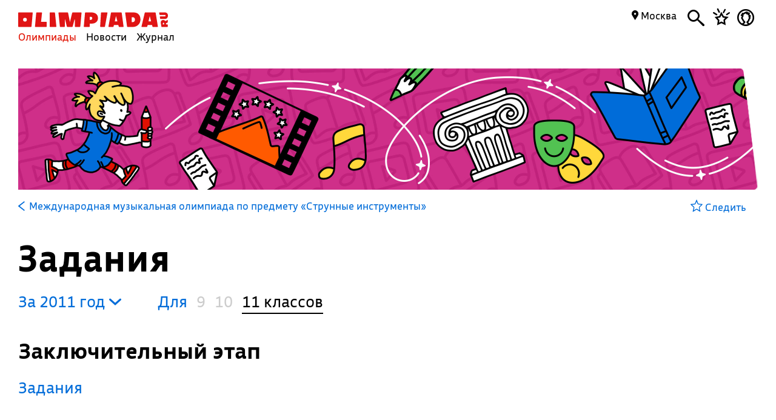

--- FILE ---
content_type: text/css
request_url: https://olimpiada.ru/css/activity.css
body_size: 5983
content:
a:hover
{
  color: #e11000;
}

.activity-content h1
{
	font-size: 60px;
	line-height: 60px;
	margin-bottom: 15px;
	margin-top: 30px;
}

.activity-content h2
{
	margin:0 0 9px;
	font-size: 35px;
	line-height: 35px;
	font-weight: bold;
}

#act_name_in_menu
{
	display: none;
}

#white_container
{
	background:#fff;
	background-size: auto 100%;
	display: grid;
	margin-top: 20px;
	height: 200px;
}

#white_container.has-image
{
	background-position: 200px center;
	grid-template-columns: 230px 1fr 29px;
}

#white_container.not-has-image
{
	background-position: left center;
	grid-template-columns: 4px 1fr 29px;
}

#white_container>div:last-child
{
	background: url('/images/olimpiada-head-right.png') no-repeat; 
	background-size: 100% 100%;
	position: relative; 
	background-position: bottom left; 
}

#white_container.has-image>div:first-child
{
	display: flex;
	background: url('/images/olimpiada-head-logo.svg') center center no-repeat;
	align-items: center;
	justify-content: center;
	background-size: cover;
}

#white_container.has-image>div:first-child img
{
	max-width: 180px; 
	max-height: 180px;
}

.left, .right
{
	display:block;
}
.left
{
	float:left;
	width:29%;
	position: relative;
	margin-top:38px;
}
.contacts
{
	display:block;
	margin-bottom:30px;
}
.contacts p 
{
	margin:0;
}
.contacts span.bold, .contacts a
{
	display:block;
	padding-bottom: 4px;
}
.contacts a, .contacts span
{
	display:block;
	padding-bottom: 10px;
}
.contacts a svg
{
	display:inline-block;
	height:20px;
	margin-right:3px;
	margin-bottom: -4px;
}
.contacts a svg path 
{
	fill:#006cd9;
}
.left .contacts span.icon-link-arrow
{
	font-size: 10px;
	top:0;
}
.right
{
	float:right;
	width:66.5%;
	margin-left:4,5%;
	font-size: 18px;
	margin-top:7px;
}

#activity_menu
{
	padding: 0 30px;
	padding-bottom: 0;
	margin-bottom: 14px;
	box-sizing: border-box;
	width: 100%;
}

#activity_menu .activity_menu
{
	margin:0 auto;
}

.am-fixed
{
	position: fixed;
	z-index: 2;
	top:0;
	border-bottom: 1px solid #ccc;
	left: 0;
	background-color: #fff;
}

.am-fixed #act_name_in_menu
{
	display: block;
}

.block_with_margin_bottom
{
	display: block;
	position: relative;
	margin-bottom: 62px;
}
.history_a
{
	display: inline-block;
	line-height: 20px;
}
#history
{
	display:none;
	font-size: 18px;
	line-height: 25px;
}
.activity_img
{
	background-color: #fff;
	background-position: center bottom;
    background-repeat: no-repeat;
    background-size: 1400px auto;
    display: block;
    height: 300px;
    margin: 0;
    position: relative;
    width: 100%;
    border-top: 2px solid #000;
}

.activity_img2
{
	background-position: center bottom;
    background-repeat: no-repeat;
    background-size: 1400px auto;
    background-position: left bottom;
    background-color: #fff;
    display: block;
    height: 20px;
    margin: 0;
    position: relative;
    left:-10px;
    right: -10px;
    border-top: 2px solid #000;
}
.white_icon_container
{
	display: block;
	position:absolute;
	top:110px;
	left:23px;
	height:149px;
	padding:8px;
	background: #fff;
}
.black_icon_container
{
	display: block;
	max-width: 280px;
    overflow: hidden;
    height:145px;
    background: #000;
    padding:2px;
}
.black_icon_container img
{
	height:145px;
}
.activity_menu 
{
	width:100%;
	background: #fff; 
	max-width: 1340px; 
	min-width: 940px;
	display: grid;
	grid-template-columns: 1fr 150px;
}

.activity_menu .am-favorite
{
	display: flex;
align-items: flex-end;
padding-bottom: 14px;
justify-content: flex-end;
}

.activity_menu td
{
	position:relative;
	padding:0;
}
.act_icon
{
	display: block;
	float:left;
	height:146px;
	max-width: 280px;
	overflow: hidden;
	margin-top: -82px;
	border:2px solid #000;
	z-index: 5;
}
.act_icon img
{
	display: block;
	height:146px;
	z-index: 5;
}
.a_menu
{
	display:inline-block;
	text-decoration: none;
	margin:19px 13px 0 0;
	padding-bottom:17px; 
	line-height: 16px;
}

.a_menu:hover svg path, #krest_ept:hover svg path, .main_olimp:hover svg path, .more_info_link:hover svg path
{
	fill:#e11000;
}

.a_menu.selected
{
	color:#000;
	/*padding:5px 0px;
	margin-top: 13px;*/
	padding-bottom:14px;
	border-bottom:3px solid #000;
}
.participate
{
	display:block;
	width:176px;
	height:23px;
	padding:5px 0 4px 0px;
	text-align: center;
	float:right;
	/*background: linear-gradient(to top, #026ad9, #4c96e5);*/
	background: #006cdd;
	border-bottom: 1px solid #014a97;
	color:#fff;
	margin-top:10px;
	font-size: 16px;
}
.participate.grey_medium_bg
{
	border-bottom: none !important;
	cursor: default !important;
}
.participate div
{
	padding-top:0px;
	color:#fff;
}
.to_fav_icon_in_menu_line
{
	display:inline-block;
	margin-right: 20px;
	margin-top:16px; 
}
.to_fav_icon_in_menu_line span
{
	display: inline-block;
	margin-top:0px;
	font-size: 20px;
}
.act_rating
{
	width:130px;
	padding-top: 24px;
}
.act_rating .rating
{
	font-size: 100px;
	line-height: 74px;
	font-family: 'Bonvalet';
}
.headline_activity
{
	display: block;
	margin: 10px 0 8px;
}
#top_level_activity
{
	display:block;
	position: relative;
	height:26px;
	margin-bottom:-5px;
	z-index: 1;
}
.main_olimp 
{
	display: inline-block;
	line-height: 20px;
}
.main_olimp span
{
	display: inline-block;
	position:absolute;
	margin-bottom:-2px;
	font-size:28px;
}
/*
.main_olimp font
{
	padding-left:20px;
}*/
#scroll_activity_menu h1 
{
	font-size:20px;
	/*font-family: 'BuSan-NB';*/
	font-weight: bold;
	line-height:20px;
}
#scroll_activity_menu
{
	width: 100%;
}

.content_scroll
{
	background-color: #fff;
	position: fixed;
	top:76px;
	left:0;
	right: 0;
	padding: 0 30px;
	display: none;
	z-index: 2;
}

#scroll_activity_menu td
{
	padding-top: 15px;
}
/*#scroll_activity_menu .a_menu
{
	margin-top: 10px;
}
#scroll_activity_menu .a_menu.selected
{
	margin-top: 5px;
	font-size: 25px;
}*/
.classes_types_a, .place_a
{
	display: block;
	font-size: 25px;
	margin-top: 5px;
}
/*.phone_a
{
	display: block;
	margin-top: 40px;
	margin-bottom: 15px;
	font-size: 35px;
}
.email_a, .site_a 
{
	display: block;
}*/
.events_for_activity 
{
	/*display:block;*/
	width: 100%;
	margin: 8px 0;
}

.events_for_activity tbody tr:hover a
{
	color:#e11000;
}
.events_for_activity thead td 
{
	font-family: 'BuSan-N';
	border-bottom: 1px solid #cccccc;
	font-weight: bold;
}
.events_for_activity td:last-child
{
	text-align:right;
	padding-left:3px;
}
.events_for_activity tbody td
{ 
	position:relative;
	padding:7px 0;
}
.events_for_activity .event_name
{
	display:block;
	font-family: 'BuSan-N';
	padding:2px 0 0;
	line-height: 16px;
	height:34px;
	overflow: hidden;
	text-overflow: ellipsis;
}

.ev_selected a:hover .event_name, .ev_selected:hover .event_name
{
	color: #fff;
}

.events_for_activity a
{
	color: #000;
}

.events_for_activity tbody td:last-child
{
	font-family: 'Bonvalet';
	font-size: 38px;
	line-height: 33px;
}
.events_for_activity tbody td:last-child a
{
	color:#e11000;
}
.events_for_activity tbody td:first-child
{
	line-height: 16px;
}
.events_for_activity .grey td, .events_for_activity .grey td a
{
	color:#b7b7b7 !important;
}

.events_for_activity .grey:hover td, .events_for_activity .grey:hover td a
{
	color:#e11000 !important;	
}

.events_for_activity .ev_selected a 
{
	color: #fff;
}

.info
{
	font-size: 25px;
	line-height: 30px;
}
.info p:first-child
{
	margin-bottom: 0px;
}
.prepare_steps
{
	display:block;
	font-size: 18px;
	margin:0px 0;
}
.prepare_steps img 
{
	display: block;
	margin:0 auto 10px;
	height:100px;
}
.prepare_steps a
{
	font-size: 25px;
	line-height: 30px;
	display: block;
	margin-top:7px;
}
.prepare_steps a span 
{
	display: inline-block;
	position:relative;
	top:-1px;
}
.prepare_steps .step_title
{
	display: block;
	/*font-family: 'BuSan-NB';*/
	font-weight: bold;
}
.stroke
{
	display: block;
	margin-top:30px;
}

#features div.f_blocks
{
	display:block;
	/*float:left;
	width:48%;*/
	width: 96%;
	margin-right: 4%;
	margin-bottom: 10px;
}
#features div span 
{
	display:block;
	/*font-family: 'BuSan-NB';*/
	font-weight: bold;
}
.f_blocks a 
{
	display:block;
}
.new_link .icon-link-arrow 
{
	top:-2px;
}

	.review
	{
		display:block;
		margin:0 0 45px;
		font-size: 18px;
	}
	.review_title
	{
		font-family: 'Bonvalet';
		font-size: 45px;
	}
	.text_with_title, .text_without_title
	{
		margin:0;
	}

	.text_with_title span, .text_without_title span
	{
		display: block;
		padding-bottom: 10px;
	}

	.short_review_info
	{
		font-size: 18px;
		font-weight: bold;
	}
	.review .marks
	{
		display: block;
		margin-top:10px;
	}
	.review .marks span 
	{
		padding-right:7px;
	}
#discussion .review
{
	margin-bottom:30px;
}

.send_review .title
{
	font-size: 25px;
	font-weight: bold;
}
.send_review .comment_textarea
{
	width:98%;
	margin:8px 0 17px;
	min-height:125px;
	font-weight: normal;
	background-position: 0px 0px;

	font-family: 'BuSan';
}

.send_review .comment_textarea:focus
{
	background-image: url('/images/textarea_bg_active.png');
}
#review_text
{
	font-size: 18px;
}
.send_review .button
{
	margin-top:50px;
	background-color: #000;
}

.send_review .button:hover
{
	color: #fff;
	background-color: #e11000;
}

.send_review .button.disable
{
	background-color: #b2b2b2;
}

.mark_line, .who_are_you 
{
	display: block;
}

.who_are_you
{
	padding-top: 2px;
}

.mark_line a 
{
	font-family: 'Bonvalet';
	font-size: 26px;
	padding:0px 10px 2px;
}
.who_are_you a
{
	padding:4px 7px 6px;
}
.mark_line a.selected, .who_are_you a.selected
{
	color:#fff;
	background-color: #076fd9;
	border-radius: 3px;
}
.mark_line a.selected
{
	border-radius: 3px;
}
.set_marks_table td
{
	vertical-align: middle;
	padding-top:5px;
}
.set_marks_table td:first-child
{
	padding-right: 13px;
}
.set_marks_table tr:last-child td
{
	padding-top:15px;
}
input[name=your_variant]
{
	background: transparent;
	border:none;
	border-bottom: 1px solid #d0d0d0;
	font-size: 18px;
	width: 160px;
	margin-left: 7px;
}

input[name=your_variant]:focus 
{
	outline: none; 
	border-bottom: 1px solid #999;
}

input[name=your_variant]::placeholder
{
	color:#bcbcbc;
}

#send_review_container 
{
	display:block;
	position:relative;
}
#letadlo
{
	display:none;
	position:absolute;
	top:-20px;
	right:40px;
	width:170px;
	z-index:1;
}



.publication_item .icon-link-arrow,.new_item .icon-link-arrow
{
	display: inline;
}
.publication_item
{
	display:block;
	font-size: 35px;
	background: #f5f5f5;
	margin: 15px -10px;
	padding:15px 10% 30px 10px;
}
.years_for_news
{
	display:block;
	margin-bottom: 15px;
}
.years_for_news.selected
{
	font-size: 25px;
}

.new_yellow 
{
	display: block;
	position:absolute;
	top:-3px;
	left:-3px;
	right:-3px;
	bottom:-3px;
	background: #fff18c;
	z-index: 0;
}
.time_classes_line_for_event td font 
{
	display: block;
	font-size: 80px;
	font-family: 'Bonvalet';
	line-height: 70px;
	text-align: center;
	
}
.time_classes_line_for_event 
{
	margin-bottom: 20px;
}
.time_classes_line_for_event td:nth-child(2) font,.time_classes_line_for_event td:nth-child(3) font
{
	margin:5px 30px 0 0;
}
.time_classes_line_for_event td:nth-child(2) span
{
	max-width: 200px;
}
.time_classes_line_for_event td span 
{
	font-size: 18px;
	line-height: 14px;
	display: block;
	font-family: 'BuSan';
}
.time_classes_line_for_event td span ul, .time_classes_line_for_event td span p 
{
	margin:0;
	padding:0;
}
.time_classes_line_for_event td:nth-child(2) span,.time_classes_line_for_event td:nth-child(3) span
{
	margin:2px 30px 0 0;
}
.time_classes_line_for_event td font img 
{
	display: inline-block;
	width:59px;
	margin:1px 7px 0 0;
}
.main_date
{
	margin:0 30px 0 0;
	padding:0px 30px 9px !important;
	border: 4px solid #e11000;
	border-radius: 8px;
}
.main_date.grey 
{
	border-color: #b7b7b7;
}
.main_date font
{
	display: block;
}
.main_date span 
{
	font-size: 14px;
	line-height: 14px;
	display: block;
	font-family: 'BuSan-NR';
	margin-top: 2px;
	text-align: center;
}
.main_date span.fright
{
	float:right;
	text-align:right;
}
.main_date span.fleft
{
	float:left;
	text-align:left;
}
.full_event_info
{
	font-size: 18px;
}
.full_event_info a 
{
	display: block;
	font-size: 25px;
	line-height: 30px;
	margin-top: 10px;
}
.full_event_info p
{
	margin:0;
}
.full_event_info ul
{
	list-style-type: none; /* Убираем исходные маркеры */
    padding:0 0 0 30px;
    margin:5px 0;
}
.full_event_info ul li
{
	padding:5px 0;
}

.full_event_info ol {
    list-style-type: none; /* Убираем исходные маркеры */
    padding:0;
    counter-reset: num; /* Задаём имя счетчика */
   }

.full_event_info ol li::before {
    content: counter(num); /* Выводим число */
    counter-increment: num; /* Увеличиваем значение счётчика */
    
    display:block;
    /*float:left;*/
    height:100%;
    font-family: 'Bonvalet';
    color:#fff;
    background: #000;
    font-size: 50px;
    line-height: 40px;
    width:50px;
    height:47px;
    border-radius: 25px;
    text-align: center;
    padding-top:3px;
    /*margin:-5px 10px 30px 0;*/
    left:0px;
    top:-5px;
    position: absolute;
   }
  .full_event_info ol li
  {
  	position:relative;
  	padding:10px 0 14px 60px;
  	min-height: 52px;
  	clear:both;
  }
.block_with_margin_bottom.full_event_info ol li::before {
	top:9px;
}

.old_date_event
 {
    color: #b2b2b2;
    display: inline-block !important;
    font-size: 16px;
    position: relative;
}
.old_date_event hr 
{
    display: block;
    margin: 0;
    position: absolute;
    right: 0;
    top: 48%;
    width: 100%;
}

#t_years
{
	display: block;
	position: relative;
}

#t_years select
{
	display: block;
	position: absolute;
	width: 100%;
	top:0;
	left: 0;
	right: 0;
	bottom: 0;
	opacity: 0;
	/*height: 40px;*/
	-webkit-appearance: none;
}

.disable:hover
{
	color:#fff;
}

.tfi_a
{
	display: none;
}

.tfi_na
{
	display: inline;
}

.added .tfi_na
{
	display: none;
}

.added .tfi_a
{
	display: inline;
}

.classes_types_a .hidden
{
	font-size: 16px;
	line-height: 20px;
	margin-bottom: 3px;
}

.classes_types_a div.hidden
{
	height: 3px;
}

.act_perebivka 
{
	display: block;
	margin:40px 0;
}

#megapop_cont 
{
	position:relative;
	display: block; 
	margin-top: 100px; 
	margin:100px auto; 
	width:700px;
	background-color: #fff; 
	color: #000; 
	padding: 30px 4.3%;
}
#krest_ept
{
	display: block;
	position:absolute;
	top:20px;
	right:5%;
	width:30px;
}

.hide_hist svg, .more_info_link svg
{
	display: inline-block;
	position: relative;
	top: -4px;
	width:16px;
}
.hide_hist
{
	font-size:  25px;
	line-height: 36px;
}

.events_for_activity tbody td:last-child a.show_last
{
	color: #006cd9; 
	display: block; 
	text-align: center; 
	font-size: 18px; 
	font-family: 'BuSan', sans-serif;
	padding-bottom: 10px;
}

.events_for_activity tbody td:last-child a.show_last:hover
{
	color:#e11000;
}

.big .subject_tag, .big .subject_dop
	{
		font-size: 30px !important;
		line-height: 30px;
	}
	.big .subject_tag
	{
		border-width:2px !important;
		border-radius: 5px;
		display: inline-block;
		float: none;
	}
	.big .subject_tag span
	{
		font-size: 28px !important;
		line-height: 32px;
	}

.timetableH2
{
	line-height:30px;
	font-size:25px;
}

.timetableH2.is-events
{
	margin:-11px 0 0;
}

.timetableH2.no-events
{
	margin:37px 0 0;
}

.events_for_activity.selection.now
{
	position: relative;
	width: 100%;
}
.grey
{
	/*display: none;*/
}
.events_for_activity.selection .now div
{
	position: absolute;
	top:-10px;
	left:10px;
	right: -10px;
	bottom: -10px;
	background: #fff18c;;
}

.events-info
{
	display: block; 
	padding: 0 0 30px;
}

.ei-link
{
	position: relative; 
	margin-top:0px;
}

.ei-a
{
	display:block;
	margin-top:10px;
}

.small-tag
{
	font-size:20px!important; 
	line-height:18px; 
	border-width:1px !important; 
	border-radius:3px;
}

.left .big .small-tag
{
	line-height: 30px;
}

#features
{
	display: grid;
	grid-template-columns: repeat(2,1fr);
	grid-gap: 30px;
}

.prep-steps
{
	display: grid;
	grid-template-columns: repeat(2,1fr);
	grid-gap: 30px;
}

.add-act .block
{
	grid-column: span 4;
}

#new_for_activity a.color
{
	font-size: 25px;
	top:2px;
	position: relative;
}

.srw
{
	display:block;font-size:25px;margin-top:5px;
}

.morev
{
	width: 90%;
}

.ei-a
{
	margin-top: -10px;
	padding-bottom: 30px;
}

.rev-sent
{
	font-size:25px;max-width:400px;margin:10px 0; padding-bottom:30px;
}

.multi-top
{
	display: grid;
	grid-template-columns: 1fr 30%;
	grid-gap: 30px;
}

.multi-top .org-contacts
{
	display: block;
	box-sizing: border-box;
	padding-left: 15%;
}
.m_activity_news_title
{
	margin-top:30px;
}

.activity_menu.activity-back-menu .a_menu
{
	margin-top: 19px;
}

.event-proof
{
	display:block;margin:60px 0 0;
}


@media all and (max-width: 700px)
{

	.contacts
	{
		margin-bottom: 20px;
	}

	.events-info
	{
		padding-bottom: 20px;
	}
	.m_activity_news_title
	{
		margin:0px 0 5px !important;
	}
	.act-news-list .publication_item
	{
		padding:15px 10px 18px;
	}

	.activity-content h1
	{
		font-size: 35px;
		line-height: 35px;
		margin-top: 0;
	}
	.tct-top-olimp i
	{
		font-size: 12px;
	}

	.multi-top
{
	display: grid;
	grid-template-columns: 1fr;
	grid-gap: 20px;
}
	.multiact 
	{
		margin-bottom: 0 !important;
	}
	.multiact .olimpiada.fav_olimp
	{
		margin-bottom: 0px;
		padding-top: 40px;
		padding-bottom:0;
	}
	.multiact .org-contacts
	{	
		padding-top:30px;
	}
	.multiact .org-contacts .contacts
	{
		margin-bottom: 20px;
	}
	.multi-top h1
	{
		padding-top: 0px;
margin: 0;
line-height: 35px;
	}
	.rev-sent
{
	font-size:17px;max-width:400px;margin:10px 0 0; padding-bottom:0px;
	line-height: 22px;
}
	.send_review .title
	{
		font-size: 22px;
		line-height: 27px;
	}

	#review_text
	{
		font-size: 17px;
		line-height: 25px;
	}
	#letadlo {display: none !important;}
	.who_are_you a, input[name=your_variant] {font-size: 15px;}
	.who_are_you a
	{
		padding: 0px 7px 2px;
	}
	.mark_line
	{
		display: flex;
		padding: 0 2px;
		box-sizing: border-box;
		justify-content: space-between;
	}
	.mark_line a
	{
		padding:0 5px 2px;
		font-size: 19px;
	}
	.set_marks_table
	{
		width:100%;
	}
	.set_marks_table td:nth-child(2)
	{
		width:170px;
	}
	.events_for_activity tbody td:last-child a.show_last
	{
		font-size: 16px;
		padding-bottom: 0;
	}
	.events_for_activity tbody .alahomora td
	{
		padding-bottom: 0;
	}
	.participate
	{
		display: none;
	}
	.left
	{
		float:none;
		width:100%;
		position: relative;
		margin-top:5px;
		padding: 0 0px;
	}

	.left .big .small-tag
	{
		line-height: 23px !important;
	}

	.morev
	{
		width: auto;
	}
	.content.activity-content
	{
		padding: 0 10px;
	}

	.a_menu.srw
	{
		margin-top: 10px;
		margin-bottom: 10px;
	}

	.send_review
	{
		clip-path: none !important;
		border-radius: 3px;
		padding:9px 2% 20px 10px
	}

	.trol
	{
		font-weight: bold;
	}


	#new_for_activity a.color, .morev a.color
	{
		font-size: 17px;
		top:2px;
		position: relative;
	}

	.morev a.color
	{
		margin-bottom: 30px;
	}

	.full_event_info ol li
	{
		padding-left: 0;
	}

	.block_with_margin_bottom.full_event_info ol li::before
	{
		top:0;
	}

	.full_event_info ol li::before
	{
		display: inline-block;
		position: relative;
		font-size: 25px;
		line-height: 30px;
		width: 30px;
		height: 30px;
		border-radius: 30px;
		text-align: center;
		padding-top: 0px;
		margin-right: 10px;
		margin-top:-5px;
		top:0;
	}

	.prepare_steps img
	{
		display: none;
	}
	.hide_hist
	{
		margin-bottom: 0;
	}

	.info, .hide_hist, .more_info_link, .prepare_steps a, .a_menu.color
	{
		font-size: 17px !important;
		line-height: 20px;
	}

	.hide_hist svg, .more_info_link svg
	{
		width: 12px;
	}

	#history
	{
		font-size: 17px;
		line-height: 20px;
	}

	.right
	{
		float:none;
		width:100%;
		position: relative;
		margin-top:20px;
		padding: 0 0px;
		font-size: 17px;
	}

	.full_event_info
	{
		font-size: 16px;
	}

	.top_container
	{
		display: grid;
		border-radius: 3px;
		box-sizing: border-box;
		padding: 20px 20px;
		color: #fff;
		min-height: 105px;
		height: auto;
		grid-template-rows: 40px 1fr 40px 40px;
		grid-gap: 10px;
		background-repeat: repeat;
		background-size: 50%;
	}

	.tc-status a:hover
	{
		color: #fff;
	}

	.top_container a
	{
		color: #fff;
	}

	.top_container h1
	{
		line-height: 10vw;
		font-size: 8vw;
		padding-bottom: 10px;
	}

	.activity_menu
	{
		min-width: 0;
		grid-template-columns: repeat(1,1fr);
		padding-top: 10px;
		padding-bottom: 10px;
	}

	.a_menu.selected
	{
		padding-bottom: 0;
		border:none;
	}

	.events_for_activity tbody td:last-child {
		font-family: 'Bonvalet';
		font-size: 25px;
		line-height: 35px;
		}

	.block_with_margin_bottom
	{
		margin-bottom: 40px;
	}

	.activity-content .right .block_with_margin_bottom
	{
		margin-bottom: 30px;
	}

	.activity-content .right .full_event_info.block_with_margin_bottom
	{
		margin-bottom: 0px;
	}

	.activity-content .right .full_event_info.block_with_margin_bottom ol
	{
		margin-bottom: 0;
	}

	.activity_menu .to_fav_icon_in_menu_line
	{
		display: none;
	}

	.activity_menu>div
	{
		display: block;
		
	}

	.activity_menu>div.am-favorite
	{
		display: none;

	}

	.activity_menu td
	{
		display: flex;

	}

	.mact_rating
	{
		display: block;
		text-align: right;
	}

	.mact_rating span
	{
		display: inline-block;
	}

	.mact_rating span.actr-name
	{
		font-size: 16px;
		padding-right: 10px;
	}

	.tc-top
	{
		display: grid;
		grid-template-columns: 1fr 25px;
		grid-gap: 10px;
	}

	.tc-top .icon-star
	{
		font-size: 24px;
	}
	.mact_rating span.rating
	{
		font-size: 35px;
		line-height: 35px;
		font-family: 'Bonvalet';
	}

	.big .subject_tag, .big .subject_dop
	{
		border-width: 1px !important;
		font-size: 20px !important;
		line-height: 23px;
	}
	.big .subject_tag
	{
		border-width:1px !important;
		border-radius: 5px;
	}
	.big .subject_tag span
	{
		font-size: 19px !important;
		line-height: 23px;
	}
	.morev .review:nth-child(n+3)
	{
		display: none;
	}
	.events-info.ei-link
	{
		font-size: 17px;
		padding-top: 10px;
	}

	#efa_selection
	{
		display: none !important;
	}

	.events_for_activity
	{
		position: relative;
		margin-left:-5px;
		width: calc(100vw - 20px);
	}

	.events_for_activity tr[data=yell]
	{
		background-color: rgb(255, 241, 140);
		border-radius: 3px;
	}

	.events_for_activity tr.ev_selected
	{
		background-color: rgb(229, 29, 38);
		border-radius: 3px;
	}

	.event-proof a
	{
		word-wrap: break-word;
		word-break: break-all;
		/*white-space: pre;*/
		display: block;
		max-width: 90vw;
		overflow-wrap: anywhere;
	}

	.events_for_activity tr
	{
		display: grid;
		grid-template-columns: repeat(3,auto);
		padding: 0 5px;
		width: 100%;
		box-sizing: border-box;
		grid-gap: 10px;
		margin-bottom: 3px;
	}

	.events_for_activity thead tr
	{
		width: 100%;
		grid-gap: 0;
	}

	.events_for_activity thead tr td
	{
		width: auto !important;
	}
	.events_for_activity tbody
	{
		display: block;
	}
	.events_for_activity tbody tr td
	{
		padding: 1px 0;
		display: flex;
		align-items: center;
	}

	.events_for_activity tbody tr td:last-child
	{
		justify-content: flex-end;
	}
	.events_for_activity tr td[colspan="2"]
	{
		grid-column: span 2;	
	}
	.events_for_activity tr td[colspan="3"]
	{
		grid-column: span 3;
		justify-content: center !important;
	}

	.events_for_activity .event_name 
	{
		height: auto;
		padding: 0;
	}

	.ei-a
	{
		font-size: 17px;
		padding: 0 0 10px;
	}

	.ei-a
	{
		margin-top: -10px;
	}

	.prepare_steps
	{
		font-size: 16px;
	}

	.info p:first-child
	{
		margin-top: 0;
	}
	.classes_types_a
	{
		font-size: 17px;
	}

	.timetableH2
	{
		line-height:27px;
		font-size:22px;
	}

	.a_menu
	{
		margin: 10px 10px 0 0;
		padding-bottom: 10px;
	}

	#activity_menu
	{
		padding: 0 10px;
		margin-bottom:0;
	}

	.activity_menu.activity-back-menu
	{
		padding-top: 0;
	}

	.activity_menu.activity-back-menu .a_menu
	{
		margin-top: 0;
	}

	#activity_menu.am-fixed
	{
		padding: 0 16px;
	}

	.review
	{
		font-size: 16px;
		margin-bottom: 20px;
	}

	.text_with_title span, .text_without_title span
	{
		padding-bottom: 3px;
	}

	.short_review_info
	{
		font-size: 17px;
	}

	#new_for_activity .new_link
	{
		font-size: 16px;

	}


	.activity-content h2
	{
		margin:0 0 9px;
		font-size: 22px;
		line-height: 27px;
		font-weight: bold;
	}
	#features
	{
		display: grid;
		grid-template-columns: repeat(1,1fr);
		grid-gap: 0px;
		margin-bottom: 10px;
	}
	.prep-steps
	{
		display: grid;
		grid-template-columns: repeat(1,1fr);
		grid-gap: 20px;
	}
	#features div.f_blocks
	{
		margin-bottom: 20px;
	}

	.act-news-list
	{
		display: block;
	}

	.act-news-list>tr
	{
		display: block;
	}

	.act-news-list>tbody>tr>td:first-child
	{
		display: block;
	}
	.act-news-list>tbody>tr>td:last-child
	{
		display: none;
	}

	.act-news-list .new_link
	{
		font-size: 17px;
		line-height: 20px;
		margin-bottom: 20px;
	}

	.act-news-list .new_link span
	{
		font-size: 17px;
		line-height: 20px;
		display: inline-block;	
	}

	.multiactth
	{
		display: none;
	}

	.am-fixed #act_name_in_menu
	{
		display: none;
	}

	.events-content
	{
		display: grid;
		grid-template-areas: "event" "timetable";
		grid-gap: 0px;
	}
	.events_for_activity tbody td
	{
		padding: 7px 0 0px;
	}

	.events_for_activity
	{
		/*margin: 8px 0 15px;*/
	}
	.ttanchor{display: block; height: 35px;}

	.events-content .timetableH2.is-events{font-size: 35px; line-height: 35px; margin-bottom: 20px; margin-top: 0px;}

	.events-content>.right {grid-area: event; margin-top: 0}
	.events-content h1 {margin-top: 0};
	.events-content>.left {grid-area: timetable;}

	.time_classes_line_for_event {display: block;}
	.time_classes_line_for_event tbody {display: block;}
	.time_classes_line_for_event tr {display: grid; grid-template-columns: repeat(2,auto); grid-gap: 20px;}
	.time_classes_line_for_event tr td font img {display: none;}
	.time_classes_line_for_event td font {font-size: 60px;}
	.time_classes_line_for_event>tbody>tr>td:last-child font {text-align: left; word-break: keep-all;}
	.time_classes_line_for_event td span {font-size: 12px;}
	.main_date span.fright {text-align: right !important;}
	.main_date {padding: 0px 10px 9px !important; border: 2px solid #e11000;}
	.event-proof{display:block;margin:20px 0 0;}
	.org_contacts_for_event {margin: 20px 0 0 0; width: calc(100vw - 20px); box-sizing: border-box; left:-10px; position: relative; padding: 15px 10px 10px;clip-path: none !important;}
	.org_contacts_for_event span, .org_contacts_for_event a {font-size: 17px; line-height: 20px;}
	.org_contacts_for_event span {display: block; padding-bottom: 10px;}
	.org_contacts_for_event span font {display: block;}
	.main_date.red td span:last-child {margin: 2px 0 0 !important;}
}